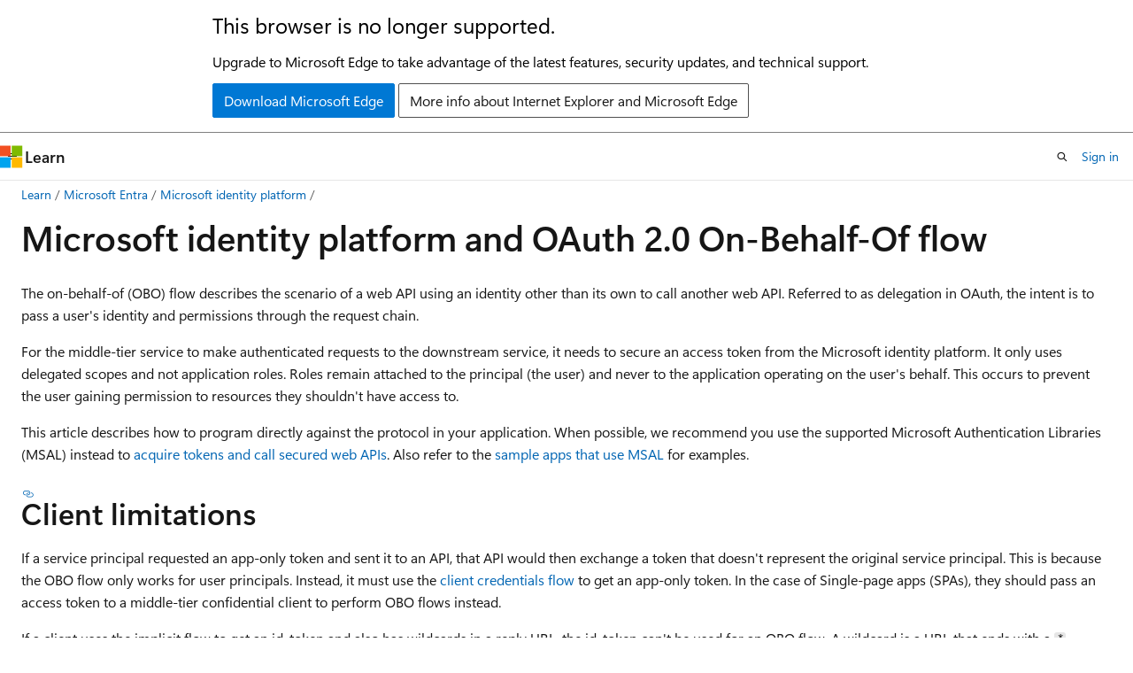

--- FILE ---
content_type: text/html
request_url: https://learn.microsoft.com/en-us/entra/identity-platform/v2-oauth2-on-behalf-of-flow?ref=soft-cor-tech-community
body_size: 79118
content:
 <!DOCTYPE html>
		<html
			class="layout layout-holy-grail   show-table-of-contents conceptual show-breadcrumb default-focus"
			lang="en-us"
			dir="ltr"
			data-authenticated="false"
			data-auth-status-determined="false"
			data-target="docs"
			x-ms-format-detection="none"
		>
			
		<head>
			<title>Microsoft identity platform and OAuth2.0 On-Behalf-Of flow - Microsoft identity platform | Microsoft Learn</title>
			<meta charset="utf-8" />
			<meta name="viewport" content="width=device-width, initial-scale=1.0" />
			<meta name="color-scheme" content="light dark" />

			<meta name="description" content="This article describes how to use HTTP messages to implement service to service authentication using the OAuth2.0 On-Behalf-Of flow." />
			<link rel="canonical" href="https://learn.microsoft.com/en-us/entra/identity-platform/v2-oauth2-on-behalf-of-flow" /> 

			<!-- Non-customizable open graph and sharing-related metadata -->
			<meta name="twitter:card" content="summary_large_image" />
			<meta name="twitter:site" content="@MicrosoftLearn" />
			<meta property="og:type" content="website" />
			<meta property="og:image:alt" content="Microsoft Learn" />
			<meta property="og:image" content="https://learn.microsoft.com/en-us/media/open-graph-image.png" />
			<!-- Page specific open graph and sharing-related metadata -->
			<meta property="og:title" content="Microsoft identity platform and OAuth2.0 On-Behalf-Of flow - Microsoft identity platform" />
			<meta property="og:url" content="https://learn.microsoft.com/en-us/entra/identity-platform/v2-oauth2-on-behalf-of-flow" />
			<meta property="og:description" content="This article describes how to use HTTP messages to implement service to service authentication using the OAuth2.0 On-Behalf-Of flow." />
			<meta name="platform_id" content="391541d7-0299-0367-9bac-5f5d1eeb0542" /> 
			<meta name="locale" content="en-us" />
			 <meta name="adobe-target" content="true" /> 
			<meta name="uhfHeaderId" content="MSDocsHeader-Entra" />

			<meta name="page_type" content="conceptual" />

			<!--page specific meta tags-->
			

			<!-- custom meta tags -->
			
		<meta name="breadcrumb_path" content="/entra/breadcrumb/toc.json" />
	
		<meta name="feedback_system" content="Standard" />
	
		<meta name="feedback_product_url" content="/entra/identity-platform/developer-support-help-options" />
	
		<meta name="manager" content="pmwongera" />
	
		<meta name="author" content="OwenRichards1" />
	
		<meta name="ms.author" content="owenrichards" />
	
		<meta name="ms.date" content="2025-01-04T00:00:00Z" />
	
		<meta name="ms.service" content="identity-platform" />
	
		<meta name="ms.reviewer" content="jmprieur, ludwignick" />
	
		<meta name="ms.topic" content="reference" />
	
		<meta name="ms.custom" content="sfi-ropc-nochange, sfi-image-nochange" />
	
		<meta name="document_id" content="1d91ee0b-7926-c0ad-aca2-48958c81acf3" />
	
		<meta name="document_version_independent_id" content="9fa490aa-49e4-8034-83c2-d6c8517834da" />
	
		<meta name="updated_at" content="2026-01-24T06:04:00Z" />
	
		<meta name="original_content_git_url" content="https://github.com/MicrosoftDocs/entra-docs-pr/blob/live/docs/identity-platform/v2-oauth2-on-behalf-of-flow.md" />
	
		<meta name="gitcommit" content="https://github.com/MicrosoftDocs/entra-docs-pr/blob/36eb22d6e502cf0a55d1d16eaed185d66d51d247/docs/identity-platform/v2-oauth2-on-behalf-of-flow.md" />
	
		<meta name="git_commit_id" content="36eb22d6e502cf0a55d1d16eaed185d66d51d247" />
	
		<meta name="site_name" content="Docs" />
	
		<meta name="depot_name" content="MSDN.entra-docs" />
	
		<meta name="schema" content="Conceptual" />
	
		<meta name="toc_rel" content="toc.json" />
	
		<meta name="feedback_help_link_type" content="" />
	
		<meta name="feedback_help_link_url" content="" />
	
		<meta name="word_count" content="3475" />
	
		<meta name="asset_id" content="identity-platform/v2-oauth2-on-behalf-of-flow" />
	
		<meta name="moniker_range_name" content="" />
	
		<meta name="item_type" content="Content" />
	
		<meta name="source_path" content="docs/identity-platform/v2-oauth2-on-behalf-of-flow.md" />
	
		<meta name="previous_tlsh_hash" content="9EEAA092860D5F29FE835C1548ABF9C572F0C08EBA60EA681C25AAB350A51EE3CB1D6997FB9397C53336434316A7AC4EC3F4B73A912C32A3255458B4C2FD1D9696E836B1C4" />
	
		<meta name="github_feedback_content_git_url" content="https://github.com/MicrosoftDocs/entra-docs/blob/main/docs/identity-platform/v2-oauth2-on-behalf-of-flow.md" />
	 
		<meta name="cmProducts" content="https://authoring-docs-microsoft.poolparty.biz/devrel/1ae5c491-970a-4062-8301-6336e69f9026" data-source="generated" />
	
		<meta name="spProducts" content="https://authoring-docs-microsoft.poolparty.biz/devrel/f2c3e52e-3667-4e8a-bf11-20b9eaccdc8c" data-source="generated" />
	

			<!-- assets and js globals -->
			
			<link rel="stylesheet" href="/static/assets/0.4.03309.7437-48c6dbc9/styles/site-ltr.css" />
			
			<link rel="preconnect" href="//mscom.demdex.net" crossorigin />
						<link rel="dns-prefetch" href="//target.microsoft.com" />
						<link rel="dns-prefetch" href="//microsoftmscompoc.tt.omtrdc.net" />
						<link
							rel="preload"
							as="script"
							href="/static/third-party/adobe-target/at-js/2.9.0/at.js"
							integrity="sha384-l4AKhsU8cUWSht4SaJU5JWcHEWh1m4UTqL08s6b/hqBLAeIDxTNl+AMSxTLx6YMI"
							crossorigin="anonymous"
							id="adobe-target-script"
							type="application/javascript"
						/>
			<script src="https://wcpstatic.microsoft.com/mscc/lib/v2/wcp-consent.js"></script>
			<script src="https://js.monitor.azure.com/scripts/c/ms.jsll-4.min.js"></script>
			<script src="/_themes/docs.theme/master/en-us/_themes/global/deprecation.js"></script>

			<!-- msdocs global object -->
			<script id="msdocs-script">
		var msDocs = {
  "environment": {
    "accessLevel": "online",
    "azurePortalHostname": "portal.azure.com",
    "reviewFeatures": false,
    "supportLevel": "production",
    "systemContent": true,
    "siteName": "learn",
    "legacyHosting": false
  },
  "data": {
    "contentLocale": "en-us",
    "contentDir": "ltr",
    "userLocale": "en-us",
    "userDir": "ltr",
    "pageTemplate": "Conceptual",
    "brand": "entra",
    "context": {},
    "standardFeedback": true,
    "showFeedbackReport": false,
    "feedbackHelpLinkType": "",
    "feedbackHelpLinkUrl": "",
    "feedbackSystem": "Standard",
    "feedbackGitHubRepo": "MicrosoftDocs/entra-docs",
    "feedbackProductUrl": "/entra/identity-platform/developer-support-help-options",
    "extendBreadcrumb": false,
    "isEditDisplayable": true,
    "isPrivateUnauthorized": false,
    "hideViewSource": false,
    "isPermissioned": false,
    "hasRecommendations": false,
    "contributors": [
      {
        "name": "OwenRichards1",
        "url": "https://github.com/OwenRichards1"
      },
      {
        "name": "CelesteDG",
        "url": "https://github.com/CelesteDG"
      },
      {
        "name": "v-regandowner",
        "url": "https://github.com/v-regandowner"
      },
      {
        "name": "SHERMANOUKO",
        "url": "https://github.com/SHERMANOUKO"
      },
      {
        "name": "MicrosoftGuyJFlo",
        "url": "https://github.com/MicrosoftGuyJFlo"
      },
      {
        "name": "bhavinjethra",
        "url": "https://github.com/bhavinjethra"
      },
      {
        "name": "Court72",
        "url": "https://github.com/Court72"
      },
      {
        "name": "cilwerner",
        "url": "https://github.com/cilwerner"
      },
      {
        "name": "autosysops",
        "url": "https://github.com/autosysops"
      },
      {
        "name": "BryanLa",
        "url": "https://github.com/BryanLa"
      },
      {
        "name": "alexbuckgit",
        "url": "https://github.com/alexbuckgit"
      },
      {
        "name": "garrodonnell",
        "url": "https://github.com/garrodonnell"
      },
      {
        "name": "bgavrilMS",
        "url": "https://github.com/bgavrilMS"
      },
      {
        "name": "Sreyanth",
        "url": "https://github.com/Sreyanth"
      },
      {
        "name": "mmacy",
        "url": "https://github.com/mmacy"
      },
      {
        "name": "PRMerger8",
        "url": "https://github.com/PRMerger8"
      },
      {
        "name": "nickludwig",
        "url": "https://github.com/nickludwig"
      },
      {
        "name": "jelledruyts",
        "url": "https://github.com/jelledruyts"
      },
      {
        "name": "psignoret",
        "url": "https://github.com/psignoret"
      },
      {
        "name": "hpsin",
        "url": "https://github.com/hpsin"
      },
      {
        "name": "PRMerger15",
        "url": "https://github.com/PRMerger15"
      },
      {
        "name": "atikmapari",
        "url": "https://github.com/atikmapari"
      },
      {
        "name": "v-albemi",
        "url": "https://github.com/v-albemi"
      },
      {
        "name": "PRMerger17",
        "url": "https://github.com/PRMerger17"
      },
      {
        "name": "msharsur",
        "url": "https://github.com/msharsur"
      },
      {
        "name": "v-kents",
        "url": "https://github.com/v-kents"
      },
      {
        "name": "msewaweru",
        "url": "https://github.com/msewaweru"
      },
      {
        "name": "shaofan",
        "url": "https://github.com/shaofan"
      },
      {
        "name": "rwike77",
        "url": "https://github.com/rwike77"
      },
      {
        "name": "TimShererWithAquent",
        "url": "https://github.com/TimShererWithAquent"
      },
      {
        "name": "ShannonLeavitt",
        "url": "https://github.com/ShannonLeavitt"
      },
      {
        "name": "Agazoth",
        "url": "https://github.com/Agazoth"
      },
      {
        "name": "AllisonAm",
        "url": "https://github.com/AllisonAm"
      },
      {
        "name": "john-par",
        "url": "https://github.com/john-par"
      },
      {
        "name": "Saisang",
        "url": "https://github.com/Saisang"
      },
      {
        "name": "rjagiewich",
        "url": "https://github.com/rjagiewich"
      },
      {
        "name": "MohitGargMSFT",
        "url": "https://github.com/MohitGargMSFT"
      }
    ]
  },
  "functions": {}
};;
	</script>

			<!-- base scripts, msdocs global should be before this -->
			<script src="/static/assets/0.4.03309.7437-48c6dbc9/scripts/en-us/index-docs.js"></script>
			

			<!-- json-ld -->
			
		</head>
	
			<body
				id="body"
				data-bi-name="body"
				class="layout-body "
				lang="en-us"
				dir="ltr"
			>
				<header class="layout-body-header">
		<div class="header-holder has-default-focus">
			
		<a
			href="#main"
			
			style="z-index: 1070"
			class="outline-color-text visually-hidden-until-focused position-fixed inner-focus focus-visible top-0 left-0 right-0 padding-xs text-align-center background-color-body"
			
		>
			Skip to main content
		</a>
	
		<a
			href="#"
			data-skip-to-ask-learn
			style="z-index: 1070"
			class="outline-color-text visually-hidden-until-focused position-fixed inner-focus focus-visible top-0 left-0 right-0 padding-xs text-align-center background-color-body"
			hidden
		>
			Skip to Ask Learn chat experience
		</a>
	

			<div hidden id="cookie-consent-holder" data-test-id="cookie-consent-container"></div>
			<!-- Unsupported browser warning -->
			<div
				id="unsupported-browser"
				style="background-color: white; color: black; padding: 16px; border-bottom: 1px solid grey;"
				hidden
			>
				<div style="max-width: 800px; margin: 0 auto;">
					<p style="font-size: 24px">This browser is no longer supported.</p>
					<p style="font-size: 16px; margin-top: 16px;">
						Upgrade to Microsoft Edge to take advantage of the latest features, security updates, and technical support.
					</p>
					<div style="margin-top: 12px;">
						<a
							href="https://go.microsoft.com/fwlink/p/?LinkID=2092881 "
							style="background-color: #0078d4; border: 1px solid #0078d4; color: white; padding: 6px 12px; border-radius: 2px; display: inline-block;"
						>
							Download Microsoft Edge
						</a>
						<a
							href="https://learn.microsoft.com/en-us/lifecycle/faq/internet-explorer-microsoft-edge"
							style="background-color: white; padding: 6px 12px; border: 1px solid #505050; color: #171717; border-radius: 2px; display: inline-block;"
						>
							More info about Internet Explorer and Microsoft Edge
						</a>
					</div>
				</div>
			</div>
			<!-- site header -->
			<header
				id="ms--site-header"
				data-test-id="site-header-wrapper"
				role="banner"
				itemscope="itemscope"
				itemtype="http://schema.org/Organization"
			>
				<div
					id="ms--mobile-nav"
					class="site-header display-none-tablet padding-inline-none gap-none"
					data-bi-name="mobile-header"
					data-test-id="mobile-header"
				></div>
				<div
					id="ms--primary-nav"
					class="site-header display-none display-flex-tablet"
					data-bi-name="L1-header"
					data-test-id="primary-header"
				></div>
				<div
					id="ms--secondary-nav"
					class="site-header display-none display-flex-tablet"
					data-bi-name="L2-header"
					data-test-id="secondary-header"
					
				></div>
			</header>
			
		<!-- banner -->
		<div data-banner>
			<div id="disclaimer-holder"></div>
			
		</div>
		<!-- banner end -->
	
		</div>
	</header>
				 <section
					id="layout-body-menu"
					class="layout-body-menu display-flex"
					data-bi-name="menu"
			  >
					
		<div
			id="left-container"
			class="left-container display-none display-block-tablet padding-inline-sm padding-bottom-sm width-full"
			data-toc-container="true"
		>
			<!-- Regular TOC content (default) -->
			<div id="ms--toc-content" class="height-full">
				<nav
					id="affixed-left-container"
					class="margin-top-sm-tablet position-sticky display-flex flex-direction-column"
					aria-label="Primary"
					data-bi-name="left-toc"
					role="navigation"
				></nav>
			</div>
			<!-- Collapsible TOC content (hidden by default) -->
			<div id="ms--toc-content-collapsible" class="height-full" hidden>
				<nav
					id="affixed-left-container"
					class="margin-top-sm-tablet position-sticky display-flex flex-direction-column"
					aria-label="Primary"
					data-bi-name="left-toc"
					role="navigation"
				>
					<div
						id="ms--collapsible-toc-header"
						class="display-flex justify-content-flex-end margin-bottom-xxs"
					>
						<button
							type="button"
							class="button button-clear inner-focus"
							data-collapsible-toc-toggle
							aria-expanded="true"
							aria-controls="ms--collapsible-toc-content"
							aria-label="Table of contents"
						>
							<span class="icon font-size-h4" aria-hidden="true">
								<span class="docon docon-panel-left-contract"></span>
							</span>
						</button>
					</div>
				</nav>
			</div>
		</div>
	
			  </section>

				<main
					id="main"
					role="main"
					class="layout-body-main "
					data-bi-name="content"
					lang="en-us"
					dir="ltr"
				>
					
			<div
		id="ms--content-header"
		class="content-header default-focus border-bottom-none"
		data-bi-name="content-header"
	>
		<div class="content-header-controls margin-xxs margin-inline-sm-tablet">
			<button
				type="button"
				class="contents-button button button-sm margin-right-xxs"
				data-bi-name="contents-expand"
				aria-haspopup="true"
				data-contents-button
			>
				<span class="icon" aria-hidden="true"><span class="docon docon-menu"></span></span>
				<span class="contents-expand-title"> Table of contents </span>
			</button>
			<button
				type="button"
				class="ap-collapse-behavior ap-expanded button button-sm"
				data-bi-name="ap-collapse"
				aria-controls="action-panel"
			>
				<span class="icon" aria-hidden="true"><span class="docon docon-exit-mode"></span></span>
				<span>Exit editor mode</span>
			</button>
		</div>
	</div>
			<div data-main-column class="padding-sm padding-top-none padding-top-sm-tablet">
				<div>
					
		<div id="article-header" class="background-color-body margin-bottom-xs display-none-print">
			<div class="display-flex align-items-center justify-content-space-between">
				
		<details
			id="article-header-breadcrumbs-overflow-popover"
			class="popover"
			data-for="article-header-breadcrumbs"
		>
			<summary
				class="button button-clear button-primary button-sm inner-focus"
				aria-label="All breadcrumbs"
			>
				<span class="icon">
					<span class="docon docon-more"></span>
				</span>
			</summary>
			<div id="article-header-breadcrumbs-overflow" class="popover-content padding-none"></div>
		</details>

		<bread-crumbs
			id="article-header-breadcrumbs"
			role="group"
			aria-label="Breadcrumbs"
			data-test-id="article-header-breadcrumbs"
			class="overflow-hidden flex-grow-1 margin-right-sm margin-right-md-tablet margin-right-lg-desktop margin-left-negative-xxs padding-left-xxs"
		></bread-crumbs>
	 
		<div
			id="article-header-page-actions"
			class="opacity-none margin-left-auto display-flex flex-wrap-no-wrap align-items-stretch"
		>
			
		<button
			class="button button-sm border-none inner-focus display-none-tablet flex-shrink-0 "
			data-bi-name="ask-learn-assistant-entry"
			data-test-id="ask-learn-assistant-modal-entry-mobile"
			data-ask-learn-modal-entry
			
			type="button"
			style="min-width: max-content;"
			aria-expanded="false"
			aria-label="Ask Learn"
			hidden
		>
			<span class="icon font-size-lg" aria-hidden="true">
				<span class="docon docon-chat-sparkle-fill gradient-ask-learn-logo"></span>
			</span>
		</button>
		<button
			class="button button-sm display-none display-inline-flex-tablet display-none-desktop flex-shrink-0 margin-right-xxs border-color-ask-learn "
			data-bi-name="ask-learn-assistant-entry"
			
			data-test-id="ask-learn-assistant-modal-entry-tablet"
			data-ask-learn-modal-entry
			type="button"
			style="min-width: max-content;"
			aria-expanded="false"
			hidden
		>
			<span class="icon font-size-lg" aria-hidden="true">
				<span class="docon docon-chat-sparkle-fill gradient-ask-learn-logo"></span>
			</span>
			<span>Ask Learn</span>
		</button>
		<button
			class="button button-sm display-none flex-shrink-0 display-inline-flex-desktop margin-right-xxs border-color-ask-learn "
			data-bi-name="ask-learn-assistant-entry"
			
			data-test-id="ask-learn-assistant-flyout-entry"
			data-ask-learn-flyout-entry
			data-flyout-button="toggle"
			type="button"
			style="min-width: max-content;"
			aria-expanded="false"
			aria-controls="ask-learn-flyout"
			hidden
		>
			<span class="icon font-size-lg" aria-hidden="true">
				<span class="docon docon-chat-sparkle-fill gradient-ask-learn-logo"></span>
			</span>
			<span>Ask Learn</span>
		</button>
	 
		<button
			type="button"
			id="ms--focus-mode-button"
			data-focus-mode
			data-bi-name="focus-mode-entry"
			class="button button-sm flex-shrink-0 margin-right-xxs display-none display-inline-flex-desktop"
		>
			<span class="icon font-size-lg" aria-hidden="true">
				<span class="docon docon-glasses"></span>
			</span>
			<span>Focus mode</span>
		</button>
	 

			<details class="popover popover-right" id="article-header-page-actions-overflow">
				<summary
					class="justify-content-flex-start button button-clear button-sm button-primary inner-focus"
					aria-label="More actions"
					title="More actions"
				>
					<span class="icon" aria-hidden="true">
						<span class="docon docon-more-vertical"></span>
					</span>
				</summary>
				<div class="popover-content">
					
		<button
			data-page-action-item="overflow-mobile"
			type="button"
			class="button-block button-sm inner-focus button button-clear display-none-tablet justify-content-flex-start text-align-left"
			data-bi-name="contents-expand"
			data-contents-button
			data-popover-close
		>
			<span class="icon">
				<span class="docon docon-editor-list-bullet" aria-hidden="true"></span>
			</span>
			<span class="contents-expand-title">Table of contents</span>
		</button>
	 
		<a
			id="lang-link-overflow"
			class="button-sm inner-focus button button-clear button-block justify-content-flex-start text-align-left"
			data-bi-name="language-toggle"
			data-page-action-item="overflow-all"
			data-check-hidden="true"
			data-read-in-link
			href="#"
			hidden
		>
			<span class="icon" aria-hidden="true" data-read-in-link-icon>
				<span class="docon docon-locale-globe"></span>
			</span>
			<span data-read-in-link-text>Read in English</span>
		</a>
	 
		<button
			type="button"
			class="collection button button-clear button-sm button-block justify-content-flex-start text-align-left inner-focus"
			data-list-type="collection"
			data-bi-name="collection"
			data-page-action-item="overflow-all"
			data-check-hidden="true"
			data-popover-close
		>
			<span class="icon" aria-hidden="true">
				<span class="docon docon-circle-addition"></span>
			</span>
			<span class="collection-status">Add</span>
		</button>
	
					
		<button
			type="button"
			class="collection button button-block button-clear button-sm justify-content-flex-start text-align-left inner-focus"
			data-list-type="plan"
			data-bi-name="plan"
			data-page-action-item="overflow-all"
			data-check-hidden="true"
			data-popover-close
			hidden
		>
			<span class="icon" aria-hidden="true">
				<span class="docon docon-circle-addition"></span>
			</span>
			<span class="plan-status">Add to plan</span>
		</button>
	  
		<a
			data-contenteditbtn
			class="button button-clear button-block button-sm inner-focus justify-content-flex-start text-align-left text-decoration-none"
			data-bi-name="edit"
			
			href="https://github.com/MicrosoftDocs/entra-docs/blob/main/docs/identity-platform/v2-oauth2-on-behalf-of-flow.md"
			data-original_content_git_url="https://github.com/MicrosoftDocs/entra-docs-pr/blob/live/docs/identity-platform/v2-oauth2-on-behalf-of-flow.md"
			data-original_content_git_url_template="{repo}/blob/{branch}/docs/identity-platform/v2-oauth2-on-behalf-of-flow.md"
			data-pr_repo=""
			data-pr_branch=""
		>
			<span class="icon" aria-hidden="true">
				<span class="docon docon-edit-outline"></span>
			</span>
			<span>Edit</span>
		</a>
	
					
		<hr class="margin-block-xxs" />
		<h4 class="font-size-sm padding-left-xxs">Share via</h4>
		
					<a
						class="button button-clear button-sm inner-focus button-block justify-content-flex-start text-align-left text-decoration-none share-facebook"
						data-bi-name="facebook"
						data-page-action-item="overflow-all"
						href="#"
					>
						<span class="icon color-primary" aria-hidden="true">
							<span class="docon docon-facebook-share"></span>
						</span>
						<span>Facebook</span>
					</a>

					<a
						href="#"
						class="button button-clear button-sm inner-focus button-block justify-content-flex-start text-align-left text-decoration-none share-twitter"
						data-bi-name="twitter"
						data-page-action-item="overflow-all"
					>
						<span class="icon color-text" aria-hidden="true">
							<span class="docon docon-xlogo-share"></span>
						</span>
						<span>x.com</span>
					</a>

					<a
						href="#"
						class="button button-clear button-sm inner-focus button-block justify-content-flex-start text-align-left text-decoration-none share-linkedin"
						data-bi-name="linkedin"
						data-page-action-item="overflow-all"
					>
						<span class="icon color-primary" aria-hidden="true">
							<span class="docon docon-linked-in-logo"></span>
						</span>
						<span>LinkedIn</span>
					</a>
					<a
						href="#"
						class="button button-clear button-sm inner-focus button-block justify-content-flex-start text-align-left text-decoration-none share-email"
						data-bi-name="email"
						data-page-action-item="overflow-all"
					>
						<span class="icon color-primary" aria-hidden="true">
							<span class="docon docon-mail-message"></span>
						</span>
						<span>Email</span>
					</a>
			  
	 
		<hr class="margin-block-xxs" />
		<button
			class="button button-block button-clear button-sm justify-content-flex-start text-align-left inner-focus"
			type="button"
			data-bi-name="print"
			data-page-action-item="overflow-all"
			data-popover-close
			data-print-page
			data-check-hidden="true"
		>
			<span class="icon color-primary" aria-hidden="true">
				<span class="docon docon-print"></span>
			</span>
			<span>Print</span>
		</button>
	
				</div>
			</details>
		</div>
	
			</div>
		</div>
	  
		<!-- privateUnauthorizedTemplate is hidden by default -->
		<div unauthorized-private-section data-bi-name="permission-content-unauthorized-private" hidden>
			<hr class="hr margin-top-xs margin-bottom-sm" />
			<div class="notification notification-info">
				<div class="notification-content">
					<p class="margin-top-none notification-title">
						<span class="icon">
							<span class="docon docon-exclamation-circle-solid" aria-hidden="true"></span>
						</span>
						<span>Note</span>
					</p>
					<p class="margin-top-none authentication-determined not-authenticated">
						Access to this page requires authorization. You can try <a class="docs-sign-in" href="#" data-bi-name="permission-content-sign-in">signing in</a> or <a  class="docs-change-directory" data-bi-name="permisson-content-change-directory">changing directories</a>.
					</p>
					<p class="margin-top-none authentication-determined authenticated">
						Access to this page requires authorization. You can try <a class="docs-change-directory" data-bi-name="permisson-content-change-directory">changing directories</a>.
					</p>
				</div>
			</div>
		</div>
	
					<div class="content"><h1 id="microsoft-identity-platform-and-oauth-20-on-behalf-of-flow">Microsoft identity platform and OAuth 2.0 On-Behalf-Of flow</h1></div>
					
		<div
			id="article-metadata"
			data-bi-name="article-metadata"
			data-test-id="article-metadata"
			class="page-metadata-container display-flex gap-xxs justify-content-space-between align-items-center flex-wrap-wrap"
		>
			 
				<div
					id="user-feedback"
					class="margin-block-xxs display-none display-none-print"
					hidden
					data-hide-on-archived
				>
					
		<button
			id="user-feedback-button"
			data-test-id="conceptual-feedback-button"
			class="button button-sm button-clear button-primary display-none"
			type="button"
			data-bi-name="user-feedback-button"
			data-user-feedback-button
			hidden
		>
			<span class="icon" aria-hidden="true">
				<span class="docon docon-like"></span>
			</span>
			<span>Feedback</span>
		</button>
	
				</div>
		  
		</div>
	 
		<div data-id="ai-summary" hidden>
			<div id="ms--ai-summary-cta" class="margin-top-xs display-flex align-items-center">
				<span class="icon" aria-hidden="true">
					<span class="docon docon-sparkle-fill gradient-text-vivid"></span>
				</span>
				<button
					id="ms--ai-summary"
					type="button"
					class="tag tag-sm tag-suggestion margin-left-xxs"
					data-test-id="ai-summary-cta"
					data-bi-name="ai-summary-cta"
					data-an="ai-summary"
				>
					<span class="ai-summary-cta-text">
						Summarize this article for me
					</span>
				</button>
			</div>
			<!-- Slot where the client will render the summary card after the user clicks the CTA -->
			<div id="ms--ai-summary-header" class="margin-top-xs"></div>
		</div>
	 
		<nav
			id="center-doc-outline"
			class="doc-outline is-hidden-desktop display-none-print margin-bottom-sm"
			data-bi-name="intopic toc"
			aria-label="In this article"
		>
			<h2 id="ms--in-this-article" class="title is-6 margin-block-xs">
				In this article
			</h2>
		</nav>
	
					<div class="content"><p>The on-behalf-of (OBO) flow describes the scenario of a web API using an identity other than its own to call another web API. Referred to as delegation in OAuth, the intent is to pass a user's identity and permissions through the request chain.</p>
<p>For the middle-tier service to make authenticated requests to the downstream service, it needs to secure an access token from the Microsoft identity platform. It only uses delegated <em>scopes</em> and not application <em>roles</em>. <em>Roles</em> remain attached to the principal (the user) and never to the application operating on the user's behalf. This occurs to prevent the user gaining permission to resources they shouldn't have access to.</p>
<p>This article describes how to program directly against the protocol in your application. When possible, we recommend you use the supported Microsoft Authentication Libraries (MSAL) instead to <a href="authentication-flows-app-scenarios#scenarios-and-supported-authentication-flows" data-linktype="relative-path">acquire tokens and call secured web APIs</a>. Also refer to the <a href="sample-v2-code" data-linktype="relative-path">sample apps that use MSAL</a> for examples.</p>
<h2 id="client-limitations">Client limitations</h2>
<p>If a service principal requested an app-only token and sent it to an API, that API would then exchange a token that doesn't represent the original service principal. This is because the OBO flow only works for user principals. Instead, it must use the <a href="v2-oauth2-client-creds-grant-flow" data-linktype="relative-path">client credentials flow</a> to get an app-only token. In the case of Single-page apps (SPAs), they should pass an access token to a middle-tier confidential client to perform OBO flows instead.</p>
<p>If a client uses the implicit flow to get an id_token and also has wildcards in a reply URL, the id_token can't be used for an OBO flow. A wildcard is a URL that ends with a <code>*</code> character. For example, if <code>https://myapp.com/*</code> was the reply URL the id_token can't be used because it isn't specific enough to identify the client. This would prevent the token being issued. However, access tokens acquired through the implicit grant flow are redeemed by a confidential client, even if the initiating client has a wildcard reply URL registered. This is because the confidential client can identify the client that acquired the access token. The confidential client can then use the access token to acquire a new access token for the downstream API.</p>
<p>Additionally, applications with custom signing keys can't be used as middle-tier APIs in the OBO flow. This includes enterprise applications configured for single sign-on. If the middle-tier API uses a custom signing key, the downstream API won't validate the signature of the access token that is passed to it. This results in an error because tokens signed with a key controlled by the client can't be safely accepted.</p>
<h2 id="protocol-diagram">Protocol diagram</h2>
<p>Assume that the user authenticated an application using the <a href="v2-oauth2-auth-code-flow" data-linktype="relative-path">OAuth 2.0 authorization code grant flow</a> or another sign-in flow. At this point, the application has an access token for <em>API A</em> (token A) with the user's claims and consent to access the middle-tier web API (API A). Now, API A needs to make an authenticated request to the downstream web API (API B).</p>
<p>The steps that follow constitute the OBO flow and are explained with the help of the following diagram.</p>
<p><img src="media/v2-oauth2-on-behalf-of-flow/protocols-oauth-on-behalf-of-flow.png" alt="Shows the OAuth2.0 On-Behalf-Of flow" data-linktype="relative-path"></p>
<ol>
<li>The client application makes a request to API A with token A (with an <code>aud</code> claim of API A).</li>
<li>API A authenticates to the Microsoft identity platform token issuance endpoint and requests a token to access API B.</li>
<li>The Microsoft identity platform token issuance endpoint validates API A's credentials along with token A and issues the access token for API B (token B) to API A.</li>
<li>Token B is set by API A in the authorization header of the request to API B.</li>
<li>Data from the secured resource is returned by API B to API A, then to the client.</li>
</ol>
<p>In this scenario, the middle-tier service has no user interaction to get the user's consent to access the downstream API. Therefore, the option to grant access to the downstream API is presented upfront as part of the consent step during authentication. To learn how to implement this in your app, see <a href="#gaining-consent-for-the-middle-tier-application" data-linktype="self-bookmark">Gaining consent for the middle-tier application</a>.</p>
<h2 id="middle-tier-access-token-request">Middle-tier access token request</h2>
<p>To request an access token, make an HTTP POST to the tenant-specific Microsoft identity platform token endpoint with the following parameters.</p>
<pre><code>https://login.microsoftonline.com/&lt;tenant&gt;/oauth2/v2.0/token
</code></pre>
<div class="WARNING">
<p>Warning</p>
<p><strong>DO NOT</strong> send access tokens that were issued to the middle tier to anywhere except the intended audience for the token. Access tokens issued to the middle tier are intended for use <em>only</em> by that middle tier to communicate with the intended audience endpoint.</p>
<p>Security risks of relaying access tokens from a middle-tier resource to a client (instead of the client getting the access tokens themselves) include:</p>
<ul>
<li>Increased risk of token interception over compromised SSL/TLS channels.</li>
<li>Inability to satisfy token binding and Conditional Access scenarios requiring claim step-up (for example, MFA, Sign-in Frequency).</li>
<li>Incompatibility with admin-configured device-based policies (for example, MDM, location-based policies).</li>
</ul>
</div>
<p>There are two cases depending on whether the client application chooses to be secured by a shared secret or a certificate.</p>
<h3 id="first-case-access-token-request-with-a-shared-secret">First case: Access token request with a shared secret</h3>
<p>When using a shared secret, a service-to-service access token request contains the following parameters:</p>
<table>
<thead>
<tr>
<th>Parameter</th>
<th>Type</th>
<th>Description</th>
</tr>
</thead>
<tbody>
<tr>
<td><code>grant_type</code></td>
<td>Required</td>
<td>The type of  token request. For a request using a JWT, the value must be <code>urn:ietf:params:oauth:grant-type:jwt-bearer</code>.</td>
</tr>
<tr>
<td><code>client_id</code></td>
<td>Required</td>
<td>The application (client) ID that <a href="https://go.microsoft.com/fwlink/?linkid=2083908" data-linktype="external">the Microsoft Entra admin center - App registrations</a> page assigned to your app.</td>
</tr>
<tr>
<td><code>client_secret</code></td>
<td>Required</td>
<td>The client secret that you generated for your app in the Microsoft Entra admin center - App registrations page.  The Basic auth pattern of instead providing credentials in the Authorization header, per <a href="https://datatracker.ietf.org/doc/html/rfc6749#section-2.3.1" data-linktype="external">RFC 6749</a> is also supported.</td>
</tr>
<tr>
<td><code>assertion</code></td>
<td>Required</td>
<td>The access token that was sent to the middle-tier API. This token must have an audience (<code>aud</code>) claim of the app making this OBO request (the app denoted by the <code>client-id</code> field). Applications can't redeem a token for a different app (for example, if a client sends an API a token meant for Microsoft Graph, the API can't redeem it using OBO. It should instead reject the token).</td>
</tr>
<tr>
<td><code>scope</code></td>
<td>Required</td>
<td>A space separated list of scopes for the token request. For more information, see <a href="permissions-consent-overview" data-linktype="relative-path">scopes</a>.</td>
</tr>
<tr>
<td><code>requested_token_use</code></td>
<td>Required</td>
<td>Specifies how the request should be processed. In the OBO flow, the value must be set to <code>on_behalf_of</code>.</td>
</tr>
</tbody>
</table>
<h4 id="example">Example</h4>
<p>The following HTTP POST requests an access token and refresh token with <code>user.read</code> scope for the <code>https://graph.microsoft.com</code> web API. The request is signed with the client secret and is made by a confidential client.</p>
<pre><code class="lang-HTTP">//line breaks for legibility only
    
POST /oauth2/v2.0/token HTTP/1.1
Host: login.microsoftonline.com/&lt;tenant&gt;
Content-Type: application/x-www-form-urlencoded
    
grant_type=urn:ietf:params:oauth:grant-type:jwt-bearer
&amp;client_id=00001111-aaaa-2222-bbbb-3333cccc4444
&amp;client_secret=A1bC2dE3fH4iJ5kL6mN7oP8qR9sT0u
&amp;assertion=eyJ0eXAiOiJKV1QiLCJhbGciOiJSUzI1NiIsImtpZCI6InowMzl6ZHNGdWl6cEJmQlZLMVRuMjVRSFlPMCJ9.eyJhdWQiOiIyO{a lot of characters here}
&amp;scope=https://graph.microsoft.com/user.read+offline_access
&amp;requested_token_use=on_behalf_of
</code></pre>
<h3 id="second-case-access-token-request-with-a-certificate">Second case: Access token request with a certificate</h3>
<p>A service-to-service access token request with a certificate contains the following parameters in addition to the parameters from the previous example:</p>
<table>
<thead>
<tr>
<th>Parameter</th>
<th>Type</th>
<th>Description</th>
</tr>
</thead>
<tbody>
<tr>
<td><code>grant_type</code></td>
<td>Required</td>
<td>The type of the token request. For a request using a JWT, the value must be <code>urn:ietf:params:oauth:grant-type:jwt-bearer</code>.</td>
</tr>
<tr>
<td><code>client_id</code></td>
<td>Required</td>
<td>The application (client) ID that <a href="https://go.microsoft.com/fwlink/?linkid=2083908" data-linktype="external">the Microsoft Entra admin center - App registrations</a> page assigned to your app.</td>
</tr>
<tr>
<td><code>client_assertion_type</code></td>
<td>Required</td>
<td>The value must be <code>urn:ietf:params:oauth:client-assertion-type:jwt-bearer</code>.</td>
</tr>
<tr>
<td><code>client_assertion</code></td>
<td>Required</td>
<td>An assertion (a JSON web token) that you need to create and sign with the certificate you registered as credentials for your application. To learn how to register your certificate and the format of the assertion, see <a href="certificate-credentials" data-linktype="relative-path">certificate credentials</a>.</td>
</tr>
<tr>
<td><code>assertion</code></td>
<td>Required</td>
<td>The access token that was sent to the middle-tier API.  This token must have an audience (<code>aud</code>) claim of the app making this OBO request (the app denoted by the <code>client-id</code> field). Applications can't redeem a token for a different app (for example, if a client sends an API a token meant for MS Graph, the API can't redeem it using OBO.  It should instead reject the token).</td>
</tr>
<tr>
<td><code>requested_token_use</code></td>
<td>Required</td>
<td>Specifies how the request should be processed. In the OBO flow, the value must be set to <code>on_behalf_of</code>.</td>
</tr>
<tr>
<td><code>scope</code></td>
<td>Required</td>
<td>A space-separated list of scopes for the token request. For more information, see <a href="permissions-consent-overview" data-linktype="relative-path">scopes</a>.</td>
</tr>
</tbody>
</table>
<p>Notice that the parameters are almost the same as in the case of the request by shared secret, except that the <code>client_secret</code> parameter is replaced by two parameters: a <code>client_assertion_type</code> and <code>client_assertion</code>. The <code>client_assertion_type</code> parameter is set to <code>urn:ietf:params:oauth:client-assertion-type:jwt-bearer</code> and the <code>client_assertion</code> parameter is set to the JWT token that is signed with the private key of the certificate.</p>
<h4 id="example-1">Example</h4>
<p>The following HTTP POST requests an access token with <code>user.read</code> scope for the <code>https://graph.microsoft.com</code> web API with a certificate. The request is signed with the client secret and is made by a confidential client.</p>
<pre><code class="lang-HTTP">// line breaks for legibility only
    
POST /oauth2/v2.0/token HTTP/1.1
Host: login.microsoftonline.com/&lt;tenant&gt;
Content-Type: application/x-www-form-urlencoded
    
grant_type=urn%3Aietf%3Aparams%3Aoauth%3Agrant-type%3Ajwt-bearer
&amp;client_id=11112222-bbbb-3333-cccc-4444dddd5555
&amp;client_assertion_type=urn%3Aietf%3Aparams%3Aoauth%3Aclient-assertion-type%3Ajwt-bearer
&amp;client_assertion=eyJhbGciOiJSUzI1NiIsIng1dCI6Imd4OHRHeXN5amNScUtqRlBuZDdSRnd2d1pJMCJ9.eyJ{a lot of characters here}
&amp;assertion=eyJ0eXAiOiJKV1QiLCJhbGciOiJSUzI1NiIsIng1dCI6InowMzl6ZHNGdWl6cEJmQlZLMVRuMjVRSFlPMCIsImtpZCI6InowMzl6ZHNGdWl6cEJmQlZLMVRuMjVRSFlPMCJ9.eyJhdWQiO{a lot of characters here}
&amp;requested_token_use=on_behalf_of
&amp;scope=https://graph.microsoft.com/user.read+offline_access
</code></pre>
<h2 id="middle-tier-access-token-response">Middle-tier access token response</h2>
<p>A success response is a JSON OAuth 2.0 response with the following parameters.</p>
<table>
<thead>
<tr>
<th>Parameter</th>
<th>Description</th>
</tr>
</thead>
<tbody>
<tr>
<td><code>token_type</code></td>
<td>Indicates the token type value. The only type that the Microsoft identity platform supports is <code>Bearer</code>. For more info about bearer tokens, see the <a href="https://www.rfc-editor.org/rfc/rfc6750.txt" data-linktype="external">OAuth 2.0 Authorization Framework: Bearer Token Usage (RFC 6750)</a>.</td>
</tr>
<tr>
<td><code>scope</code></td>
<td>The scope of access granted in the token.</td>
</tr>
<tr>
<td><code>expires_in</code></td>
<td>The length of time, in seconds, that the access token is valid.</td>
</tr>
<tr>
<td><code>access_token</code></td>
<td>The requested access token. The calling service can use this token to authenticate to the receiving service.</td>
</tr>
<tr>
<td><code>refresh_token</code></td>
<td>The refresh token for the requested access token. The calling service can use this token to request another access token after the current access token expires. The refresh token is only provided if the <code>offline_access</code> scope was requested.</td>
</tr>
</tbody>
</table>
<h3 id="success-response-example">Success response example</h3>
<p>The following example shows a success response to a request for an access token for the <code>https://graph.microsoft.com</code> web API. The response contains an access token and a refresh token and is signed with the private key of the certificate.</p>
<pre><code class="lang-JSON">{
    "token_type": "Bearer",
    "scope": "https://graph.microsoft.com/user.read",
    "expires_in": 3269,
    "ext_expires_in": 0,
    "access_token": "eyJhbGciO...",
    "refresh_token": "OAQABAAAAAABnfiG-mA6NTae7CdWW7QfdAALzDWjw6qSn4GUDfxWzJDZ6lk9qRw4An{a lot of characters here}"
}
</code></pre>
<p>This access token is a v1.0-formatted token for Microsoft Graph. This is because the token format is based on the <strong>resource</strong> being accessed and unrelated to the endpoints used to request it. The Microsoft Graph is set up to accept v1.0 tokens, so the Microsoft identity platform produces v1.0 access tokens when a client requests tokens for Microsoft Graph. Other apps could indicate that they want v2.0-format tokens, v1.0-format tokens, or even proprietary or encrypted token formats. Both the v1.0 and v2.0 endpoints can emit either format of token. This way, the resource can always get the right format of token regardless of how or where the token is requested by the client.</p>
<div class="WARNING">
<p>Warning</p>
<p>Don't attempt to validate or read tokens for any API you don't own, including the tokens in this example, in your code. Tokens for Microsoft services can use a special format that will not validate as a JWT, and may also be encrypted for consumer (Microsoft account) users. While reading tokens is a useful debugging and learning tool, do not take dependencies on this in your code or assume specifics about tokens that aren't for an API you control.</p>
</div>
<h3 id="error-response-example">Error response example</h3>
<p>An error response is returned by the token endpoint when trying to acquire an access token for the downstream API, if the downstream API has a Conditional Access policy (such as <a href="../identity/authentication/concept-mfa-howitworks" data-linktype="relative-path">multifactor authentication</a>) set. The middle-tier service should surface this error to the client application so that the client application can provide the user interaction to satisfy the Conditional Access policy.</p>
<p>To <a href="https://datatracker.ietf.org/doc/html/rfc6750#section-3.1" data-linktype="external">surface this error back</a> to the client, the middle-tier service replies with HTTP 401 Unauthorized and with a WWW-Authenticate HTTP header containing the error and the claim challenge. The client must parse this header and acquire a new token from the token issuer, by presenting the claims challenge if one exists. Clients shouldn't retry to access the middle-tier service using a cached access token.</p>
<pre><code class="lang-JSON">{
    "error":"interaction_required",
    "error_description":"AADSTS50079: Due to a configuration change made by your administrator, or because you moved to a new location, you must enroll in multifactor authentication to access 'aaaaaaaa-0000-1111-2222-bbbbbbbbbbbb'.\r\nTrace ID: 0000aaaa-11bb-cccc-dd22-eeeeee333333\r\nCorrelation ID: aaaa0000-bb11-2222-33cc-444444dddddd\r\nTimestamp: 2017-05-01 22:43:20Z",
    "error_codes":[50079],
    "timestamp":"2017-05-01 22:43:20Z",
    "trace_id":"0000aaaa-11bb-cccc-dd22-eeeeee333333",
    "correlation_id":"aaaa0000-bb11-2222-33cc-444444dddddd",
    "claims":"{\"access_token\":{\"polids\":{\"essential\":true,\"values\":[\"00aa00aa-bb11-cc22-dd33-44ee44ee44ee\"]}}}"
}
</code></pre>
<h2 id="use-the-access-token-to-access-the-secured-resource">Use the access token to access the secured resource</h2>
<p>Now the middle-tier service can use the token acquired previously to make authenticated requests to the downstream web API, by setting the token in the <code>Authorization</code> header.</p>
<h3 id="example-2">Example</h3>
<pre><code class="lang-HTTP">    GET /v1.0/me HTTP/1.1
    Host: graph.microsoft.com
    Authorization: Bearer eyJ0eXAiO ... 0X2tnSQLEANnSPHY0gKcgw
</code></pre>
<h2 id="saml-assertions-obtained-with-an-oauth20-obo-flow">SAML assertions obtained with an OAuth2.0 OBO flow</h2>
<p>Some OAuth-based web services need to access other web service APIs that accept SAML assertions in non-interactive flows. Microsoft Entra ID can provide a SAML assertion in response to an On-Behalf-Of flow that uses a SAML-based web service as a target resource.</p>
<p>This is a nonstandard extension to the OAuth 2.0 On-Behalf-Of flow that allows an OAuth2-based application to access web service API endpoints that consume SAML tokens.</p>
<div class="TIP">
<p>Tip</p>
<p>When you call a SAML-protected web service from a front-end web application, you can simply call the API and initiate a normal interactive authentication flow with the user's existing session. You only need to use an OBO flow when a service-to-service call requires a SAML token to provide user context.</p>
</div>
<h3 id="obtain-a-saml-token-by-using-an-obo-request-with-a-shared-secret">Obtain a SAML token by using an OBO request with a shared secret</h3>
<p>A service-to-service request for a SAML assertion contains the following parameters:</p>
<table>
<thead>
<tr>
<th>Parameter</th>
<th>Type</th>
<th>Description</th>
</tr>
</thead>
<tbody>
<tr>
<td>grant_type</td>
<td>required</td>
<td>The type of the token request. For a request that uses a JWT, the value must be <code>urn:ietf:params:oauth:grant-type:jwt-bearer</code>.</td>
</tr>
<tr>
<td>assertion</td>
<td>required</td>
<td>The value of the access token used in the request.</td>
</tr>
<tr>
<td>client_id</td>
<td>required</td>
<td>The app ID assigned to the calling service during registration with Microsoft Entra ID. To find the app ID in the Microsoft Entra admin center, browse to <strong>Entra ID</strong> &gt; <strong>App registrations</strong> and then select the application name.</td>
</tr>
<tr>
<td>client_secret</td>
<td>required</td>
<td>The key registered for the calling service in Microsoft Entra ID. This value should be noted at the time of registration.  The Basic auth pattern of instead providing credentials in the Authorization header, per <a href="https://datatracker.ietf.org/doc/html/rfc6749#section-2.3.1" data-linktype="external">RFC 6749</a> is also supported.</td>
</tr>
<tr>
<td>scope</td>
<td>required</td>
<td>A space-separated list of scopes for the token request. For more information, see <a href="permissions-consent-overview" data-linktype="relative-path">scopes</a>. SAML itself doesn't have a concept of scopes, but is used to identify the target SAML application for which you want to receive a token. For this OBO flow, the scope value must always be the SAML Entity ID with <code>/.default</code> appended. For example, in case the SAML application's Entity ID is <code>https://testapp.contoso.com</code>, then the requested scope should be <code>https://testapp.contoso.com/.default</code>. In case the Entity ID doesn't start with a URI scheme such as <code>https:</code>, Microsoft Entra prefixes the Entity ID with <code>spn:</code>. In that case you must request the scope <code>spn:&lt;EntityID&gt;/.default</code>, for example <code>spn:testapp/.default</code> in case the Entity ID is <code>testapp</code>. The scope value you request here determines the resulting <code>Audience</code> element in the SAML token, which could be important to the SAML application receiving the token.</td>
</tr>
<tr>
<td>requested_token_use</td>
<td>required</td>
<td>Specifies how the request should be processed. In the On-Behalf-Of flow, the value must be <code>on_behalf_of</code>.</td>
</tr>
<tr>
<td>requested_token_type</td>
<td>required</td>
<td>Specifies the type of token requested. The value can be <code>urn:ietf:params:oauth:token-type:saml2</code> or <code>urn:ietf:params:oauth:token-type:saml1</code> depending on the requirements of the accessed resource.</td>
</tr>
</tbody>
</table>
<p>The response contains a SAML token encoded in UTF8 and Base 64url.</p>
<ul>
<li><strong>SubjectConfirmationData for a SAML assertion sourced from an OBO call</strong>: If the target application requires a <code>Recipient</code> value in <code>SubjectConfirmationData</code>, then the value must be configured as the first nonwildcard Reply URL in the resource application configuration. Since the default Reply URL isn't used to determine the <code>Recipient</code> value, you might have to reorder the Reply URLs in the application configuration to ensure that the first nonwildcard Reply URL is used. For more information, see <a href="reply-url" data-linktype="relative-path">Reply URLs</a>.</li>
<li><strong>The SubjectConfirmationData node</strong>: The node can't contain an <code>InResponseTo</code> attribute since it's not part of a SAML response. The application receiving the SAML token must be able to accept the SAML assertion without an <code>InResponseTo</code> attribute.</li>
<li><strong>API permissions</strong>: You have to <a href="quickstart-configure-app-access-web-apis" data-linktype="relative-path">add the necessary API permissions</a> on the middle-tier application to allow access to the SAML application, so that it can request a token for the <code>/.default</code> scope of the SAML application.</li>
<li><strong>Consent</strong>: Consent must be granted to receive a SAML token containing user data on an OAuth flow. For information, see <a href="#gaining-consent-for-the-middle-tier-application" data-linktype="self-bookmark">Gaining consent for the middle-tier application</a>.</li>
</ul>
<h3 id="response-with-saml-assertion">Response with SAML assertion</h3>
<table>
<thead>
<tr>
<th>Parameter</th>
<th>Description</th>
</tr>
</thead>
<tbody>
<tr>
<td>token_type</td>
<td>Indicates the token type value. The only type that Microsoft Entra ID supports is <strong>Bearer</strong>. For more information about bearer tokens, see <a href="https://www.rfc-editor.org/rfc/rfc6750.txt" data-linktype="external">OAuth 2.0 Authorization Framework: Bearer Token Usage (RFC 6750)</a>.</td>
</tr>
<tr>
<td>scope</td>
<td>The scope of access granted in the token.</td>
</tr>
<tr>
<td>expires_in</td>
<td>The length of time the access token is valid (in seconds).</td>
</tr>
<tr>
<td>expires_on</td>
<td>The time when the access token expires. The date is represented as the number of seconds from 1970-01-01T0:0:0Z UTC until the expiration time. This value is used to determine the lifetime of cached tokens.</td>
</tr>
<tr>
<td>resource</td>
<td>The app ID URI of the receiving service (secured resource).</td>
</tr>
<tr>
<td>access_token</td>
<td>The parameter that returns the SAML assertion.</td>
</tr>
<tr>
<td>refresh_token</td>
<td>The refresh token. The calling service can use this token to request another access token after the current SAML assertion expires.</td>
</tr>
</tbody>
</table>
<ul>
<li>token_type: Bearer</li>
<li>expires_in: 3296</li>
<li>ext_expires_in: 0</li>
<li>expires_on: 1529627844</li>
<li>resource: <code>https://api.contoso.com</code></li>
<li>access_token: &lt;SAML assertion&gt;</li>
<li>issued_token_type: urn:ietf:params:oauth:token-type:saml2</li>
<li>refresh_token: &lt;Refresh token&gt;</li>
</ul>
<h2 id="gaining-consent-for-the-middle-tier-application">Gaining consent for the middle-tier application</h2>
<p>The goal of the OBO flow is to ensure proper consent is given so that the client app can call the middle-tier app and the middle-tier app has permission to call the back-end resource. Depending on the architecture or usage of your application, you should consider the following to ensure that OBO flow is successful:</p>
<h3 id="default-and-combined-consent">.default and combined consent</h3>
<p>The middle tier application adds the client to the <a href="reference-app-manifest#knownclientapplications-attribute" data-linktype="relative-path">known client applications list</a> (<code>knownClientApplications</code>) in its manifest. If a consent prompt is triggered by the client, the consent flow is both for itself and the middle tier application. On the Microsoft identity platform, this is done using the <a href="scopes-oidc#the-default-scope" data-linktype="relative-path"><code>.default</code> scope</a>. The <code>.default</code> scope is a special scope that is used to request consent to access all the scopes that the application has permissions for. This is useful when the application needs to access multiple resources, but the user should only be prompted for consent once.</p>
<p>When triggering a consent screen using known client applications and <code>.default</code>, the consent screen shows permissions for <strong>both</strong> the client to the middle tier API, and also request whatever permissions are required by the middle-tier API. The user provides consent for both applications, and then the OBO flow works.</p>
<p>The resource service (API) identified in the request should be the API for which the client application is requesting an access token as a result of the user's sign-in. For example, <code>scope=openid https://middle-tier-api.example.com/.default</code> (to request an access token for the middle tier API), or <code>scope=openid offline_access .default</code> (when a resource isn't identified, it defaults to Microsoft Graph).</p>
<p>Regardless of which API is identified in the authorization request, the consent prompt is combined with all required permissions configured for the client app. All required permissions configured for each middle tier API listed in the client's required permissions list, which identified the client as a known client application, are also included.</p>
<div class="IMPORTANT">
<p>Important</p>
<p>While it's valid to use <code>scope=openid https://resource/.default</code> in combined consent flows involving <a href="reference-app-manifest#knownclientapplications-attribute" data-linktype="relative-path">known client applications</a>, you must <strong>not</strong> combine <code>.default</code> with other delegated scopes like <code>User.Read</code>, <code>Mail.Read</code>, <code>profile</code>, or <code>User.ReadWrite.All</code> in the same request. This will result in <code>AADSTS70011</code> errors because <code>.default</code> represents pre-consented static permissions, while the others require dynamic user consent at runtime.</p>
<p><code>offline_access</code> is sometimes accepted with <code>.default</code> to enable refresh tokens, but should not be combined with any additional delegated scopes. When in doubt, split the token requests to avoid scope-type conflicts.</p>
</div>
<h3 id="preauthorized-applications">Preauthorized applications</h3>
<p>Resources can indicate that a given application always has permission to receive certain scopes. This is useful to make connections between a front-end client and a back-end resource more seamless. A resource can <a href="reference-app-manifest#preauthorizedapplications-attribute" data-linktype="relative-path">declare multiple preauthorized applications</a> (<code>preAuthorizedApplications</code>) in its manifest. Any such application can request these permissions in an OBO flow and receive them without the user providing consent.</p>
<h3 id="admin-consent">Admin consent</h3>
<p>A tenant admin can guarantee that applications have permission to call their required APIs by providing admin consent for the middle tier application. To do this, the admin can find the middle tier application in their tenant, open the required permissions page, and choose to give permission for the app. To learn more about admin consent, see the <a href="permissions-consent-overview" data-linktype="relative-path">consent and permissions documentation</a>.</p>
<h3 id="use-of-a-single-application">Use of a single application</h3>
<p>In some scenarios, you could only have a single pairing of middle-tier and front-end client. In this scenario, you could find it easier to make this a single application, negating the need for a middle-tier application altogether. To authenticate between the front-end and the web API, you can use cookies, an id_token, or an access token requested for the application itself. Then, request consent from this single application to the back-end resource.</p>
<h2 id="see-also">See also</h2>
<p>Learn more about the OAuth 2.0 protocol and another way to perform service to service auth using client credentials.</p>
<ul>
<li><a href="v2-oauth2-client-creds-grant-flow" data-linktype="relative-path">OAuth 2.0 client credentials grant in Microsoft identity platform</a></li>
<li><a href="v2-oauth2-auth-code-flow" data-linktype="relative-path">OAuth 2.0 code flow in Microsoft identity platform</a></li>
<li><a href="scopes-oidc#the-default-scope" data-linktype="relative-path">Using the <code>/.default</code> scope</a></li>
</ul>
</div>
					
		<div
			id="ms--inline-notifications"
			class="margin-block-xs"
			data-bi-name="inline-notification"
		></div>
	 
		<div
			id="assertive-live-region"
			role="alert"
			aria-live="assertive"
			class="visually-hidden"
			aria-relevant="additions"
			aria-atomic="true"
		></div>
		<div
			id="polite-live-region"
			role="status"
			aria-live="polite"
			class="visually-hidden"
			aria-relevant="additions"
			aria-atomic="true"
		></div>
	
					
		<!-- feedback section -->
		<section
			id="site-user-feedback-footer"
			class="font-size-sm margin-top-md display-none-print display-none-desktop"
			data-test-id="site-user-feedback-footer"
			data-bi-name="site-feedback-section"
		>
			<hr class="hr" />
			<h2 id="ms--feedback" class="title is-3">Feedback</h2>
			<div class="display-flex flex-wrap-wrap align-items-center">
				<p class="font-weight-semibold margin-xxs margin-left-none">
					Was this page helpful?
				</p>
				<div class="buttons">
					<button
						class="thumb-rating-button like button button-primary button-sm"
						data-test-id="footer-rating-yes"
						data-binary-rating-response="rating-yes"
						type="button"
						title="This article is helpful"
						data-bi-name="button-rating-yes"
						aria-pressed="false"
					>
						<span class="icon" aria-hidden="true">
							<span class="docon docon-like"></span>
						</span>
						<span>Yes</span>
					</button>
					<button
						class="thumb-rating-button dislike button button-primary button-sm"
						id="standard-rating-no-button"
						hidden
						data-test-id="footer-rating-no"
						data-binary-rating-response="rating-no"
						type="button"
						title="This article is not helpful"
						data-bi-name="button-rating-no"
						aria-pressed="false"
					>
						<span class="icon" aria-hidden="true">
							<span class="docon docon-dislike"></span>
						</span>
						<span>No</span>
					</button>
					<details
						class="popover popover-top"
						id="mobile-help-popover"
						data-test-id="footer-feedback-popover"
					>
						<summary
							class="thumb-rating-button dislike button button-primary button-sm"
							data-test-id="details-footer-rating-no"
							data-binary-rating-response="rating-no"
							title="This article is not helpful"
							data-bi-name="button-rating-no"
							aria-pressed="false"
							data-bi-an="feedback-unhelpful-popover"
						>
							<span class="icon" aria-hidden="true">
								<span class="docon docon-dislike"></span>
							</span>
							<span>No</span>
						</summary>
						<div
							class="popover-content width-200 width-300-tablet"
							role="dialog"
							aria-labelledby="popover-heading"
							aria-describedby="popover-description"
						>
							<p id="popover-heading" class="font-size-lg margin-bottom-xxs font-weight-semibold">
								Need help with this topic?
							</p>
							<p id="popover-description" class="font-size-sm margin-bottom-xs">
								Want to try using Ask Learn to clarify or guide you through this topic?
							</p>
							
		<div class="buttons flex-direction-row flex-wrap justify-content-center gap-xxs">
			<div>
		<button
			class="button button-sm border inner-focus display-none margin-right-xxs"
			data-bi-name="ask-learn-assistant-entry-troubleshoot"
			data-test-id="ask-learn-assistant-modal-entry-mobile-feedback"
			data-ask-learn-modal-entry-feedback
			data-bi-an=feedback-unhelpful-popover
			type="button"
			style="min-width: max-content;"
			aria-expanded="false"
			aria-label="Ask Learn"
			hidden
		>
			<span class="icon font-size-lg" aria-hidden="true">
				<span class="docon docon-chat-sparkle-fill gradient-ask-learn-logo"></span>
			</span>
		</button>
		<button
			class="button button-sm display-inline-flex display-none-desktop flex-shrink-0 margin-right-xxs border-color-ask-learn margin-right-xxs"
			data-bi-name="ask-learn-assistant-entry-troubleshoot"
			data-bi-an=feedback-unhelpful-popover
			data-test-id="ask-learn-assistant-modal-entry-tablet-feedback"
			data-ask-learn-modal-entry-feedback
			type="button"
			style="min-width: max-content;"
			aria-expanded="false"
			hidden
		>
			<span class="icon font-size-lg" aria-hidden="true">
				<span class="docon docon-chat-sparkle-fill gradient-ask-learn-logo"></span>
			</span>
			<span>Ask Learn</span>
		</button>
		<button
			class="button button-sm display-none flex-shrink-0 display-inline-flex-desktop margin-right-xxs border-color-ask-learn margin-right-xxs"
			data-bi-name="ask-learn-assistant-entry-troubleshoot"
			data-bi-an=feedback-unhelpful-popover
			data-test-id="ask-learn-assistant-flyout-entry-feedback"
			data-ask-learn-flyout-entry-show-only
			data-flyout-button="toggle"
			type="button"
			style="min-width: max-content;"
			aria-expanded="false"
			aria-controls="ask-learn-flyout"
			hidden
		>
			<span class="icon font-size-lg" aria-hidden="true">
				<span class="docon docon-chat-sparkle-fill gradient-ask-learn-logo"></span>
			</span>
			<span>Ask Learn</span>
		</button>
	</div>
			<button
				type="button"
				class="button button-sm margin-right-xxs"
				data-help-option="suggest-fix"
				data-bi-name="feedback-suggest"
				data-bi-an="feedback-unhelpful-popover"
				data-test-id="suggest-fix"
			>
				<span class="icon" aria-hidden="true">
					<span class="docon docon-feedback"></span>
				</span>
				<span> Suggest a fix? </span>
			</button>
		</div>
	
						</div>
					</details>
				</div>
			</div>
		</section>
		<!-- end feedback section -->
	
				</div>
				
		<div id="ms--additional-resources-mobile" class="display-none-print">
			<hr class="hr" hidden />
			<h2 id="ms--additional-resources-mobile-heading" class="title is-3" hidden>
				Additional resources
			</h2>
			 
		<section
			id="right-rail-training-mobile"
			class=""
			data-bi-name="learning-resource-card"
			hidden
		></section>
	 
		<section
			id="right-rail-events-mobile"
			class=""
			data-bi-name="events-card"
			hidden
		></section>
	 
		<section
			id="right-rail-qna-mobile"
			class="margin-top-xxs"
			data-bi-name="qna-link-card"
			hidden
		></section>
	
		</div>
	 
		<div
			id="article-metadata-footer"
			data-bi-name="article-metadata-footer"
			data-test-id="article-metadata-footer"
			class="page-metadata-container"
		>
			<hr class="hr" />
			<ul class="metadata page-metadata" data-bi-name="page info" lang="en-us" dir="ltr">
				<li class="visibility-hidden-visual-diff">
			<span class="badge badge-sm text-wrap-pretty">
				<span>Last updated on <local-time format="twoDigitNumeric"
		datetime="2025-01-04T08:00:00.000Z"
		data-article-date-source="calculated"
		class="is-invisible"
	>
		2025-01-04
	</local-time></span>
			</span>
		</li>
			</ul>
		</div>
	
			</div>
			
		<div
			id="action-panel"
			role="region"
			aria-label="Action Panel"
			class="action-panel"
			tabindex="-1"
		></div>
	
		
				</main>
				<aside
					id="layout-body-aside"
					class="layout-body-aside "
					data-bi-name="aside"
			  >
					
		<div
			id="ms--additional-resources"
			class="right-container padding-sm display-none display-block-desktop height-full"
			data-bi-name="pageactions"
			role="complementary"
			aria-label="Additional resources"
		>
			<div id="affixed-right-container" data-bi-name="right-column">
				
		<nav
			id="side-doc-outline"
			class="doc-outline border-bottom padding-bottom-xs margin-bottom-xs"
			data-bi-name="intopic toc"
			aria-label="In this article"
		>
			<h3>In this article</h3>
		</nav>
	
				<!-- Feedback -->
				
		<section
			id="ms--site-user-feedback-right-rail"
			class="font-size-sm display-none-print"
			data-test-id="site-user-feedback-right-rail"
			data-bi-name="site-feedback-right-rail"
		>
			<p class="font-weight-semibold margin-bottom-xs">Was this page helpful?</p>
			<div class="buttons">
				<button
					class="thumb-rating-button like button button-primary button-sm"
					data-test-id="right-rail-rating-yes"
					data-binary-rating-response="rating-yes"
					type="button"
					title="This article is helpful"
					data-bi-name="button-rating-yes"
					aria-pressed="false"
				>
					<span class="icon" aria-hidden="true">
						<span class="docon docon-like"></span>
					</span>
					<span>Yes</span>
				</button>
				<button
					class="thumb-rating-button dislike button button-primary button-sm"
					id="right-rail-no-button"
					hidden
					data-test-id="right-rail-rating-no"
					data-binary-rating-response="rating-no"
					type="button"
					title="This article is not helpful"
					data-bi-name="button-rating-no"
					aria-pressed="false"
				>
					<span class="icon" aria-hidden="true">
						<span class="docon docon-dislike"></span>
					</span>
					<span>No</span>
				</button>
				<details class="popover popover-right" id="help-popover" data-test-id="feedback-popover">
					<summary
						tabindex="0"
						class="thumb-rating-button dislike button button-primary button-sm"
						data-test-id="details-right-rail-rating-no"
						data-binary-rating-response="rating-no"
						title="This article is not helpful"
						data-bi-name="button-rating-no"
						aria-pressed="false"
						data-bi-an="feedback-unhelpful-popover"
					>
						<span class="icon" aria-hidden="true">
							<span class="docon docon-dislike"></span>
						</span>
						<span>No</span>
					</summary>
					<div
						class="popover-content width-200 width-300-tablet"
						role="dialog"
						aria-labelledby="popover-heading"
						aria-describedby="popover-description"
					>
						<p
							id="popover-heading-right-rail"
							class="font-size-lg margin-bottom-xxs font-weight-semibold"
						>
							Need help with this topic?
						</p>
						<p id="popover-description-right-rail" class="font-size-sm margin-bottom-xs">
							Want to try using Ask Learn to clarify or guide you through this topic?
						</p>
						
		<div class="buttons flex-direction-row flex-wrap justify-content-center gap-xxs">
			<div>
		<button
			class="button button-sm border inner-focus display-none margin-right-xxs"
			data-bi-name="ask-learn-assistant-entry-troubleshoot"
			data-test-id="ask-learn-assistant-modal-entry-mobile-feedback"
			data-ask-learn-modal-entry-feedback
			data-bi-an=feedback-unhelpful-popover
			type="button"
			style="min-width: max-content;"
			aria-expanded="false"
			aria-label="Ask Learn"
			hidden
		>
			<span class="icon font-size-lg" aria-hidden="true">
				<span class="docon docon-chat-sparkle-fill gradient-ask-learn-logo"></span>
			</span>
		</button>
		<button
			class="button button-sm display-inline-flex display-none-desktop flex-shrink-0 margin-right-xxs border-color-ask-learn margin-right-xxs"
			data-bi-name="ask-learn-assistant-entry-troubleshoot"
			data-bi-an=feedback-unhelpful-popover
			data-test-id="ask-learn-assistant-modal-entry-tablet-feedback"
			data-ask-learn-modal-entry-feedback
			type="button"
			style="min-width: max-content;"
			aria-expanded="false"
			hidden
		>
			<span class="icon font-size-lg" aria-hidden="true">
				<span class="docon docon-chat-sparkle-fill gradient-ask-learn-logo"></span>
			</span>
			<span>Ask Learn</span>
		</button>
		<button
			class="button button-sm display-none flex-shrink-0 display-inline-flex-desktop margin-right-xxs border-color-ask-learn margin-right-xxs"
			data-bi-name="ask-learn-assistant-entry-troubleshoot"
			data-bi-an=feedback-unhelpful-popover
			data-test-id="ask-learn-assistant-flyout-entry-feedback"
			data-ask-learn-flyout-entry-show-only
			data-flyout-button="toggle"
			type="button"
			style="min-width: max-content;"
			aria-expanded="false"
			aria-controls="ask-learn-flyout"
			hidden
		>
			<span class="icon font-size-lg" aria-hidden="true">
				<span class="docon docon-chat-sparkle-fill gradient-ask-learn-logo"></span>
			</span>
			<span>Ask Learn</span>
		</button>
	</div>
			<button
				type="button"
				class="button button-sm margin-right-xxs"
				data-help-option="suggest-fix"
				data-bi-name="feedback-suggest"
				data-bi-an="feedback-unhelpful-popover"
				data-test-id="suggest-fix"
			>
				<span class="icon" aria-hidden="true">
					<span class="docon docon-feedback"></span>
				</span>
				<span> Suggest a fix? </span>
			</button>
		</div>
	
					</div>
				</details>
			</div>
		</section>
	
			</div>
		</div>
	
			  </aside> <section
					id="layout-body-flyout"
					class="layout-body-flyout "
					data-bi-name="flyout"
			  >
					 <div
	class="height-full border-left background-color-body-medium"
	id="ask-learn-flyout"
></div>
			  </section> <div class="layout-body-footer " data-bi-name="layout-footer">
		<footer
			id="footer"
			data-test-id="footer"
			data-bi-name="footer"
			class="footer-layout has-padding has-default-focus border-top  uhf-container"
			role="contentinfo"
		>
			<div class="display-flex gap-xs flex-wrap-wrap is-full-height padding-right-lg-desktop">
				
		<a
			data-mscc-ic="false"
			href="#"
			data-bi-name="select-locale"
			class="locale-selector-link flex-shrink-0 button button-sm button-clear external-link-indicator"
			id=""
			title=""
			><span class="icon" aria-hidden="true"
				><span class="docon docon-world"></span></span
			><span class="local-selector-link-text">en-us</span></a
		>
	 <div class="ccpa-privacy-link" data-ccpa-privacy-link hidden>
		
		<a
			data-mscc-ic="false"
			href="https://aka.ms/yourcaliforniaprivacychoices"
			data-bi-name="your-privacy-choices"
			class="button button-sm button-clear flex-shrink-0 external-link-indicator"
			id=""
			title=""
			>
		<svg
			xmlns="http://www.w3.org/2000/svg"
			viewBox="0 0 30 14"
			xml:space="preserve"
			height="16"
			width="43"
			aria-hidden="true"
			focusable="false"
		>
			<path
				d="M7.4 12.8h6.8l3.1-11.6H7.4C4.2 1.2 1.6 3.8 1.6 7s2.6 5.8 5.8 5.8z"
				style="fill-rule:evenodd;clip-rule:evenodd;fill:#fff"
			></path>
			<path
				d="M22.6 0H7.4c-3.9 0-7 3.1-7 7s3.1 7 7 7h15.2c3.9 0 7-3.1 7-7s-3.2-7-7-7zm-21 7c0-3.2 2.6-5.8 5.8-5.8h9.9l-3.1 11.6H7.4c-3.2 0-5.8-2.6-5.8-5.8z"
				style="fill-rule:evenodd;clip-rule:evenodd;fill:#06f"
			></path>
			<path
				d="M24.6 4c.2.2.2.6 0 .8L22.5 7l2.2 2.2c.2.2.2.6 0 .8-.2.2-.6.2-.8 0l-2.2-2.2-2.2 2.2c-.2.2-.6.2-.8 0-.2-.2-.2-.6 0-.8L20.8 7l-2.2-2.2c-.2-.2-.2-.6 0-.8.2-.2.6-.2.8 0l2.2 2.2L23.8 4c.2-.2.6-.2.8 0z"
				style="fill:#fff"
			></path>
			<path
				d="M12.7 4.1c.2.2.3.6.1.8L8.6 9.8c-.1.1-.2.2-.3.2-.2.1-.5.1-.7-.1L5.4 7.7c-.2-.2-.2-.6 0-.8.2-.2.6-.2.8 0L8 8.6l3.8-4.5c.2-.2.6-.2.9 0z"
				style="fill:#06f"
			></path>
		</svg>
	
			<span>Your Privacy Choices</span></a
		>
	
	</div>
				<div class="flex-shrink-0">
		<div class="dropdown has-caret-up">
			<button
				data-test-id="theme-selector-button"
				class="dropdown-trigger button button-clear button-sm inner-focus theme-dropdown-trigger"
				aria-controls="{{ themeMenuId }}"
				aria-expanded="false"
				title="Theme"
				data-bi-name="theme"
			>
				<span class="icon">
					<span class="docon docon-sun" aria-hidden="true"></span>
				</span>
				<span>Theme</span>
				<span class="icon expanded-indicator" aria-hidden="true">
					<span class="docon docon-chevron-down-light"></span>
				</span>
			</button>
			<div class="dropdown-menu" id="{{ themeMenuId }}" role="menu">
				<ul class="theme-selector padding-xxs" data-test-id="theme-dropdown-menu">
					<li class="theme display-block">
						<button
							class="button button-clear button-sm theme-control button-block justify-content-flex-start text-align-left"
							data-theme-to="light"
						>
							<span class="theme-light margin-right-xxs">
								<span
									class="theme-selector-icon border display-inline-block has-body-background"
									aria-hidden="true"
								>
									<svg class="svg" xmlns="http://www.w3.org/2000/svg" viewBox="0 0 22 14">
										<rect width="22" height="14" class="has-fill-body-background" />
										<rect x="5" y="5" width="12" height="4" class="has-fill-secondary" />
										<rect x="5" y="2" width="2" height="1" class="has-fill-secondary" />
										<rect x="8" y="2" width="2" height="1" class="has-fill-secondary" />
										<rect x="11" y="2" width="3" height="1" class="has-fill-secondary" />
										<rect x="1" y="1" width="2" height="2" class="has-fill-secondary" />
										<rect x="5" y="10" width="7" height="2" rx="0.3" class="has-fill-primary" />
										<rect x="19" y="1" width="2" height="2" rx="1" class="has-fill-secondary" />
									</svg>
								</span>
							</span>
							<span role="menuitem"> Light </span>
						</button>
					</li>
					<li class="theme display-block">
						<button
							class="button button-clear button-sm theme-control button-block justify-content-flex-start text-align-left"
							data-theme-to="dark"
						>
							<span class="theme-dark margin-right-xxs">
								<span
									class="border theme-selector-icon display-inline-block has-body-background"
									aria-hidden="true"
								>
									<svg class="svg" xmlns="http://www.w3.org/2000/svg" viewBox="0 0 22 14">
										<rect width="22" height="14" class="has-fill-body-background" />
										<rect x="5" y="5" width="12" height="4" class="has-fill-secondary" />
										<rect x="5" y="2" width="2" height="1" class="has-fill-secondary" />
										<rect x="8" y="2" width="2" height="1" class="has-fill-secondary" />
										<rect x="11" y="2" width="3" height="1" class="has-fill-secondary" />
										<rect x="1" y="1" width="2" height="2" class="has-fill-secondary" />
										<rect x="5" y="10" width="7" height="2" rx="0.3" class="has-fill-primary" />
										<rect x="19" y="1" width="2" height="2" rx="1" class="has-fill-secondary" />
									</svg>
								</span>
							</span>
							<span role="menuitem"> Dark </span>
						</button>
					</li>
					<li class="theme display-block">
						<button
							class="button button-clear button-sm theme-control button-block justify-content-flex-start text-align-left"
							data-theme-to="high-contrast"
						>
							<span class="theme-high-contrast margin-right-xxs">
								<span
									class="border theme-selector-icon display-inline-block has-body-background"
									aria-hidden="true"
								>
									<svg class="svg" xmlns="http://www.w3.org/2000/svg" viewBox="0 0 22 14">
										<rect width="22" height="14" class="has-fill-body-background" />
										<rect x="5" y="5" width="12" height="4" class="has-fill-secondary" />
										<rect x="5" y="2" width="2" height="1" class="has-fill-secondary" />
										<rect x="8" y="2" width="2" height="1" class="has-fill-secondary" />
										<rect x="11" y="2" width="3" height="1" class="has-fill-secondary" />
										<rect x="1" y="1" width="2" height="2" class="has-fill-secondary" />
										<rect x="5" y="10" width="7" height="2" rx="0.3" class="has-fill-primary" />
										<rect x="19" y="1" width="2" height="2" rx="1" class="has-fill-secondary" />
									</svg>
								</span>
							</span>
							<span role="menuitem"> High contrast </span>
						</button>
					</li>
				</ul>
			</div>
		</div>
	</div>
			</div>
			<ul class="links" data-bi-name="footerlinks">
				<li class="manage-cookies-holder" hidden=""></li>
				<li>
		
		<a
			data-mscc-ic="false"
			href="https://learn.microsoft.com/en-us/principles-for-ai-generated-content"
			data-bi-name="aiDisclaimer"
			class=" external-link-indicator"
			id=""
			title=""
			>AI Disclaimer</a
		>
	
	</li><li>
		
		<a
			data-mscc-ic="false"
			href="https://learn.microsoft.com/en-us/previous-versions/"
			data-bi-name="archivelink"
			class=" external-link-indicator"
			id=""
			title=""
			>Previous Versions</a
		>
	
	</li> <li>
		
		<a
			data-mscc-ic="false"
			href="https://techcommunity.microsoft.com/t5/microsoft-learn-blog/bg-p/MicrosoftLearnBlog"
			data-bi-name="bloglink"
			class=" external-link-indicator"
			id=""
			title=""
			>Blog</a
		>
	
	</li> <li>
		
		<a
			data-mscc-ic="false"
			href="https://learn.microsoft.com/en-us/contribute"
			data-bi-name="contributorGuide"
			class=" external-link-indicator"
			id=""
			title=""
			>Contribute</a
		>
	
	</li><li>
		
		<a
			data-mscc-ic="false"
			href="https://go.microsoft.com/fwlink/?LinkId=521839"
			data-bi-name="privacy"
			class=" external-link-indicator"
			id=""
			title=""
			>Privacy</a
		>
	
	</li><li>
		
		<a
			data-mscc-ic="false"
			href="https://learn.microsoft.com/en-us/legal/termsofuse"
			data-bi-name="termsofuse"
			class=" external-link-indicator"
			id=""
			title=""
			>Terms of Use</a
		>
	
	</li><li>
		
		<a
			data-mscc-ic="false"
			href="https://www.microsoft.com/legal/intellectualproperty/Trademarks/"
			data-bi-name="trademarks"
			class=" external-link-indicator"
			id=""
			title=""
			>Trademarks</a
		>
	
	</li>
				<li>&copy; Microsoft 2026</li>
			</ul>
		</footer>
	</footer>
			</body>
		</html>